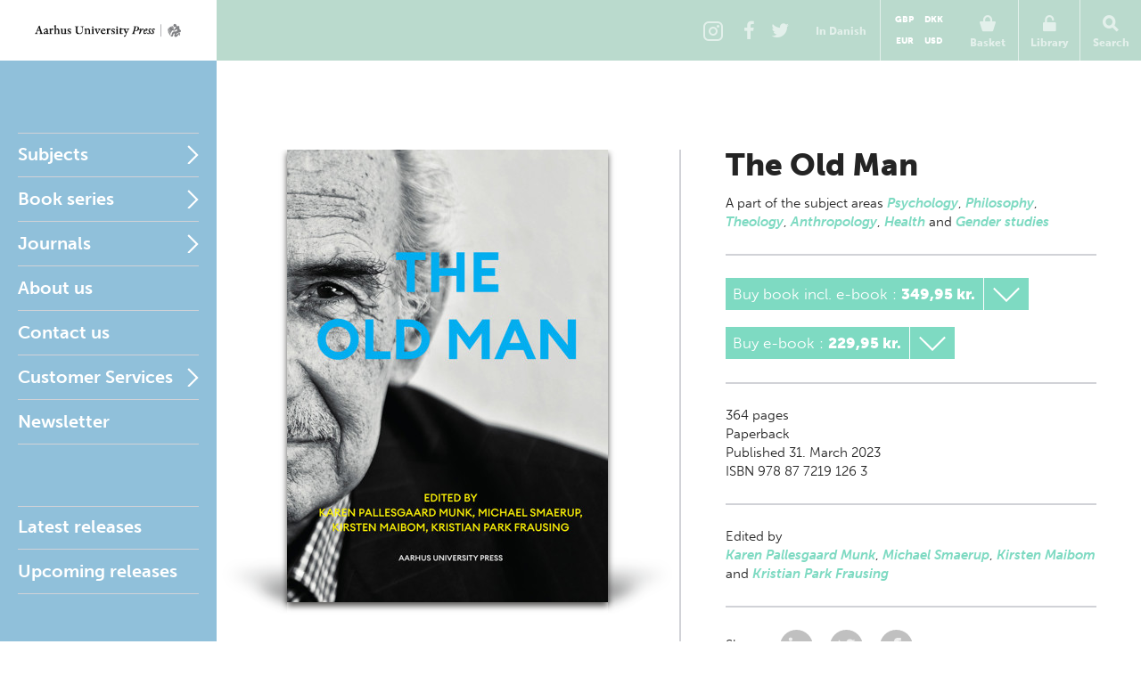

--- FILE ---
content_type: text/html; charset=utf-8
request_url: https://en.unipress.dk/udgivelser/t/the-old-man/
body_size: 13564
content:

<!DOCTYPE html>
<!--[if IE 7]> <html class="ie7"> <![endif]-->
<!--[if IE 8]> <html class="ie8"> <![endif]-->
<!--[if gt IE 8]><!-->
<html lang="EN">
<!--<![endif]-->
<head>
  <meta charset="utf-8" />

  
  <title>The Old Man</title>
  <meta name="description" content="" />
  <meta name="keywords" content="" />
    <meta name="robots">
  <meta property="og:title" content="The Old Man Aarhus University Press" />
  <meta property="og:site_name" content="Aarhus Universitetsforlag" />
  <meta property="og:url" content="https://en.unipress.dk/udgivelser/t/the-old-man/" />

  <link rel="canonical" href="https://en.unipress.dk/udgivelser/t/the-old-man/" />
  <meta name="viewport" content="width=device-width, initial-scale=1.0" />

  <script type="text/javascript">
    var unipress = unipress || {};
    unipress.settings = {
      cultureName: 'en-US'
    };
  </script>

  <script>
    window.dataLayer = window.dataLayer || [];
    function gtag() { dataLayer.push(arguments); }

    gtag('consent', 'default', {
      'ad_storage': 'denied',
      'ad_user_data': 'denied',
      'ad_personalization': 'denied',
      'analytics_storage': 'denied',
      'wait_for_update': 500
    });
    gtag('set', 'ads_data_redaction', true);
    gtag('set', 'url_passthrough', true);
  </script>

  <script id="CookieConsent" data-culture="EN" type="text/javascript" data-gcm-version="2.0" src="https://policy.app.cookieinformation.com/uc.js"></script>

    <script>
      (function (w, d, s, l, i) {
        w[l] = w[l] || []; w[l].push({
          'gtm.start':
            new Date().getTime(), event: 'gtm.js'
        }); var f = d.getElementsByTagName(s)[0],
          j = d.createElement(s), dl = l != 'dataLayer' ? '&l=' + l : ''; j.async = true; j.src =
            'https://www.googletagmanager.com/gtm.js?id=' + i + dl; f.parentNode.insertBefore(j, f);
      })(window, document, 'script', 'dataLayer', 'GTM-W5F8D22');</script>

  <link rel="stylesheet" href="/wwwroot/unipress.css?v=26112025" />

  <script src="https://use.typekit.net/vea7cca.js"></script>
  <script>try { Typekit.load({ async: false }); } catch (e) { }</script>
  <script type="text/javascript" data-dojo-config="usePlainJson: true, isDebug: false" src="//downloads.mailchimp.com/js/signup-forms/popup/unique-methods/embed.js"></script>
</head>

<body id='frontpage' ng-app="unipress" class="segment-unipress" itemscope='itemscope' itemtype="http://schema.org/ItemPage">
   


<div id='wrapper'>
  
<header class="page-head" id="masthead">
  <a href="/" title="Forside" class="logotype en">Aarhus Universitetsforlag</a>

  <ul class="tools">
      <li class="share-instagram tool-btn">
        <a href="https://www.instagram.com/aarhusuniversitetsforlag" title="Instagram">
          <div class="icon-instagram"></div>
        </a>
      </li>
      <li class="share-facebook tool-btn">
        <a href="https://www.facebook.com/AarhusUniversitetsforlag" title="Facebook">
          <div class="icon-facebook"></div>
        </a>
      </li>
      <li class="share-twitter tool-btn">
        <a href="https://twitter.com/AarhusUniPress" title="Twitter">
          <div class="icon-twitter"></div>
        </a>
      </li>
        <li class="tool-btn switch-language">
            <a href="https://unipress.dk/udgivelser/t/the-old-man/">
              <span>
                In Danish
              </span>
            </a>
        </li>
      <li class="tool-btn basket">
        
<mini-basket class="tool-container" ng-cloak>
  <a href class="mini-basket-trigger" ng-click="miniBasket.toogle()">
    <div class="icon-basket"></div>
    <span>Basket</span>
    <div ng-if="miniBasket.model.totalQuantity > 0" class="mini-basket-count">{{miniBasket.model.totalQuantity}}</div>
  </a>

  <div class="currency-picker">
    <button class="btn" ng-class="{'current' : cur.id==miniBasket.currencyId}" ng-repeat="cur in miniBasket.currencies" ng-click="miniBasket.changeCurrency(cur.id)">{{cur.name}}</button>
  </div>

  <div class="mini-basket-overlay" ng-if="miniBasket.isVisible">
    <div class="mini-basket" click-outside="miniBasket.close()" outside-if-not="another-class">
      <div ng-if="miniBasket.model.orderLines.length > 0">
        <h3 class="heading">Varer i din kurv</h3>
        <ul class="mini-basket-products clearfix">
          <li class="product" ng-repeat="orderLine in miniBasket.model.orderLines">
            <a class="product-link" href="#">
              <img class="product-image" ng-src="{{orderLine.image}}?width=80" />
            </a>
            <div class="product-info">
              <h3 class="product-title">
                {{orderLine.title}}
              </h3>
              <div class="remove-from-basket" ng-click="miniBasket.removeProduct(orderLine)">
                <svg xmlns="http://www.w3.org/2000/svg" width="12" height="12" viewBox="0 0 12 12">
                  <defs>
                    <style>
                      .cls-2 {
                        fill: #f11;
                        fill-rule: evenodd;
                      }
                    </style>
                  </defs>
                  <path class="cls-2" d="M11.016 9.416a.866.866 0 0 0-.25-.607L8.14 6.184l2.626-2.625a.862.862 0 0 0 0-1.214L9.552 1.132a.862.862 0 0 0-1.214 0L5.713 3.757 3.09 1.132a.862.862 0 0 0-1.215 0L.66 2.346a.862.862 0 0 0 0 1.214l2.625 2.625L.66 8.81a.862.862 0 0 0 0 1.213l1.215 1.214a.862.862 0 0 0 1.214 0l2.623-2.624 2.624 2.624a.862.862 0 0 0 1.214 0l1.215-1.214a.866.866 0 0 0 .25-.607z" />
                </svg>
              </div>
              <em>{{orderLine.productTypeFormatted}}</em>

              <p class="product-price-line"><strong>{{orderLine.quantity}} stk. a</strong>  <span class="product-price">{{orderLine.unitPrice.withVatFormatted}}</span></p>
              <p class="product-price-line"><strong>Subtotal</strong> <span class="product-price">{{orderLine.totalPrice.withVatFormatted}}</span></p>
            </div>
          </li>
        </ul>
        <div class="mini-basket-footer">
          <p ng-if="miniBasket.model.shippingInformation.totalPrice.value>0" class="mini-basket-total">Shipping fee <span class="mini-basket-total-value">{{miniBasket.model.shippingInformation.totalPrice.withVatFormatted}}</span></p>
          <p class="mini-basket-total">Total (incl. VAT) <span class="mini-basket-total-value">{{miniBasket.model.totalPrice.withVatFormatted}}</span></p>
          <p class="mini-basket-total">VAT <span class="mini-basket-total-value">{{miniBasket.model.totalPrice.vatFormatted}}</span></p>

          <div class="buy-more" ng-if="miniBasket.leftoveramount > 0">
            <p ng-bind-html="miniBasket.rawFreeShippingText"></p>
            <a ng-href="{{miniBasket.model.freeShipping.buyMoreBtnLink}}" class="btn frontpage">{{miniBasket.model.freeShipping.buyMoreBtnText}}</a>

          </div>

          <a class="btn mini-basket-continue" href="/checkout/">To checkout</a>
        </div>
      </div>
      <div ng-if="!miniBasket.model.orderLines || miniBasket.model.orderLines.length === 0">
        <div class="mini-basket-footer">
          <p class="mini-basket-empty">Your basket is empty</p>
        </div>
      </div>
    </div>
  </div>
</mini-basket>

      </li>
      <li class="tool-btn">
        <subscription-header class="tool-container" ng-cloak>
  <a href="" ng-click="subHead.toogle()">
      <div class="icon-login"></div>
      <span>Library</span>
  </a>
  <div class="overlay" ng-if="subHead.isVisible">
    <div class="dropdown" click-outside="subHead.close()" outside-if-not="another-class">
        <h3>Log into my Library</h3>
        <form name="subHead.form" novalidate>
          <div class="form-group">
            <input type="text" name="subMail" id="subMail" ng-model="subHead.model.mail" required />
            <label for="subMail" class="control-label">E-mail address</label>
            <i class="bar"></i>
          </div>
          <div class="form-group">
            <input type="password" name="subPassword" id="subPassword" ng-model="subHead.model.password" required />
            <label for="subPassword" class="control-label">Password</label>
            <i class="bar"></i>
          </div>
          <div class="form-group">
            <button type="submit" class="btn" ng-click="subHead.signin()" ng-disabled="$ctrl.busy">Login</button>
          </div>
          <div class="error" ng-show="subHead.hasError">
            E-mail/adgangskode ikke fundet.
          </div>
          <div class="help">
            <a href ng-click="subHead.forgotPassword()">Forgot password?</a>
          </div>
        </form>
    </div>
  </div>
</subscription-header>
      </li>
    <li class="tool-btn search">
      <a href>
        <div class="icon-search"></div>
        <span>Search</span>
      </a>
      <div class="search-box">
        <form action="/find/" method="get">
          <input name="q" placeholder="Search by title, author or series" />
          <button type="submit">
            <div class="icon-search"></div>
          </button>
        </form>
      </div>
    </li>
    <li class="tool-btn burger">
      <a id="off-canvas-toggle" href="#main-nav">
        <div class="icon-burger"></div>
        <span>Nav</span>
      </a>
    </li>
  </ul>
</header>

  <div id='main'>

    <div id="sidebar">
      
<nav id="main-nav">
  <ul class="sf-menu">
          <li class="first multicolumn  " id="Fagomr&#xE5;der">

            <a href="/fagomraader/">Subjects</a>

              <span href="#Fagomr&#xE5;der" class="nav-trigger">Open</span>
              <ul>
                  <li>
                    <ul class="first">
                          <li class=" hidden-default">
                            <a href="/fagomraader/antropologi/">Anthropology</a>
                          </li>
                          <li class=" hidden-default">
                            <a href="/fagomraader/arkaeologi/">Archaeology</a>
                          </li>
                          <li class=" hidden-default">
                            <a href="/fagomraader/arkaeologi-klassisk/">Archaeology (classical)</a>
                          </li>
                          <li class=" hidden-default">
                            <a href="/fagomraader/arkaeologi-naerorientalsk/">Archaeology (Near Eastern)</a>
                          </li>
                          <li class=" hidden-default">
                            <a href="/fagomraader/arkitektur/">Architecture</a>
                          </li>
                          <li class=" hidden-default">
                            <a href="/fagomraader/arktiske-studier/">Arctic studies</a>
                          </li>
                          <li class=" hidden-default">
                            <a href="/fagomraader/kunst-og-aestetik/">Art</a>
                          </li>
                          <li class=" hidden-default">
                            <a href="/fagomraader/biologi/">Biology</a>
                          </li>
                    </ul>
                  </li>
                  <li>
                    <ul class="">
                          <li class=" hidden-default">
                            <a href="/fagomraader/antikforskning/">Classical studies</a>
                          </li>
                          <li class=" hidden-default">
                            <a href="/fagomraader/kulturhistorie/">Cultural studies</a>
                          </li>
                          <li class=" hidden-default">
                            <a href="/fagomraader/film-og-teater/">Drama</a>
                          </li>
                          <li class=" hidden-default">
                            <a href="/fagomraader/rusmiddelforskning/">Drug and alcohol research</a>
                          </li>
                          <li class=" hidden-default">
                            <a href="/fagomraader/oekonomi/">Economics</a>
                          </li>
                          <li class=" hidden-default">
                            <a href="/fagomraader/koensforskning/">Gender studies</a>
                          </li>
                          <li class=" hidden-default">
                            <a href="/fagomraader/sundhed/">Health</a>
                          </li>
                          <li class=" hidden-default">
                            <a href="/fagomraader/historie/">History</a>
                          </li>
                    </ul>
                  </li>
                  <li>
                    <ul class="">
                          <li class=" hidden-default">
                            <a href="/fagomraader/informationsteknologi/">Information technology</a>
                          </li>
                          <li class=" hidden-default">
                            <a href="/fagomraader/jura/">Law</a>
                          </li>
                          <li class=" hidden-default">
                            <a href="/fagomraader/sprog/">Linguistics</a>
                          </li>
                          <li class=" hidden-default">
                            <a href="/fagomraader/litteratur/">Literature</a>
                          </li>
                          <li class=" hidden-default">
                            <a href="/fagomraader/matematik/">Mathematics</a>
                          </li>
                          <li class=" hidden-default">
                            <a href="/fagomraader/museologi/">Museology</a>
                          </li>
                          <li class=" hidden-default">
                            <a href="/fagomraader/musik/">Music</a>
                          </li>
                          <li class=" hidden-default">
                            <a href="/fagomraader/naturvidenskab/">Natural science</a>
                          </li>
                    </ul>
                  </li>
                  <li>
                    <ul class="">
                          <li class=" hidden-default">
                            <a href="/fagomraader/paedagogik/">Pedagogics</a>
                          </li>
                          <li class=" hidden-default">
                            <a href="/fagomraader/filosofi-og-etik/">Philosophy</a>
                          </li>
                          <li class=" hidden-default">
                            <a href="/fagomraader/psykologi/">Psychology</a>
                          </li>
                          <li class=" hidden-default">
                            <a href="/fagomraader/religion/">Religion</a>
                          </li>
                          <li class=" hidden-default">
                            <a href="/fagomraader/samfundsvidenskab/">Social sciences</a>
                          </li>
                          <li class=" hidden-default">
                            <a href="/fagomraader/teologi/">Theology</a>
                          </li>
                    </ul>
                  </li>
              </ul>
          </li>
          <li class="multicolumn  js-listable-wrapper is-navigation listable-wrapper" id="Bogserier">

            <a href="/bogserier/">Book series</a>

              <span href="#Bogserier" class="nav-trigger">Open</span>
              <ul>
                  <li>
                    <ul class="first">
                            <li class=" visible">
                              <a href="/bogserier/100-danmarkshistorier/">100 danmarkshistorier</a>
                            </li>
                            <li class=" visible">
                              <a href="/bogserier/magtudredningen-20/">Magtudredningen 2.0</a>
                            </li>
                            <li class=" visible">
                              <a href="/bogserier/paedagogisk-raekkevidde/">P&#xE6;dagogisk r&#xE6;kkevidde</a>
                            </li>
                            <li class=" visible">
                              <a href="/bogserier/sciencefaction/">ScienceFaction</a>
                            </li>
                            <li class=" visible">
                              <a href="/bogserier/taenkepauser/">T&#xE6;nkepauser</a>
                            </li>
                            <li class=" visible">
                              <a href="/bogserier/vide-verden/">vide verden</a>
                            </li>
                          <a class="js-btn-show-all-bookseries btn book-series-button visible" style="margin: 20px 0 0 0px;float:  left;" data-open-text="Hide book series" data-closed-text="See all book series" data-isopen="false">See all book series</a>
                          <li class=" hidden-default">
                            <a href="/bogserier/100-danmarkshistorier/">100 danmarkshistorier</a>
                          </li>
                          <li class=" hidden-default">
                            <a href="/bogserier/50-hoejdepunkter/">50 h&#xF8;jdepunkter</a>
                          </li>
                          <li class=" hidden-default">
                            <a href="/bogserier/aarhus-studies-in-mediterranean-antiquity/">Aarhus Studies in Mediterranean Antiquity</a>
                          </li>
                          <li class=" hidden-default">
                            <a href="/bogserier/antropologiske-studier/">Antropologiske studier</a>
                          </li>
                          <li class=" hidden-default">
                            <a href="/bogserier/asterisk/">Asterisk</a>
                          </li>
                          <li class=" hidden-default">
                            <a href="/bogserier/dansk-kommentar-til-det-nye-testamente/">Dansk kommentar til Det nye Testamente</a>
                          </li>
                          <li class=" hidden-default">
                            <a href="/bogserier/didaktiske-studier/">Didaktiske studier</a>
                          </li>
                          <li class=" hidden-default">
                            <a href="/bogserier/east-jutland-museum-publications/">East Jutland Museum Publications</a>
                          </li>
                          <li class=" hidden-default">
                            <a href="/bogserier/empirisk-skole-og-dagtilbudsforskning-ncs/">Empirisk skole- og dagtilbudsforskning NCS</a>
                          </li>
                          <li class=" hidden-default">
                            <a href="/bogserier/failaka-dilmun-the-second-millennium-settlements/">Failaka. Dilmun. The Second Millennium Settlements</a>
                          </li>
                          <li class=" hidden-default">
                            <a href="/bogserier/failaka-ikaros/">Failaka. Ikaros</a>
                          </li>
                          <li class=" hidden-default">
                            <a href="/bogserier/goesta-enbom-monographs/">G&#xF6;sta Enbom Monographs</a>
                          </li>
                    </ul>
                  </li>
                  <li>
                    <ul class="">
                          <li class=" hidden-default">
                            <a href="/bogserier/iea-studier/">IEA-studier</a>
                          </li>
                          <li class=" hidden-default">
                            <a href="/bogserier/illerup-aadal/">Illerup &#xC5;dal</a>
                          </li>
                          <li class=" hidden-default">
                            <a href="/bogserier/jysk-arkaeologisk-selskabs-skrifter/">Jysk Ark&#xE6;ologisk Selskabs Skrifter</a>
                          </li>
                          <li class=" hidden-default">
                            <a href="/bogserier/kaupang/">Kaupang</a>
                          </li>
                          <li class=" hidden-default">
                            <a href="/bogserier/magtudredningen-20/">Magtudredningen 2.0</a>
                          </li>
                          <li class=" hidden-default">
                            <a href="/bogserier/magtudredningen-bogserien/">Magtudredningen, bogserien</a>
                          </li>
                          <li class=" hidden-default">
                            <a href="/bogserier/magtudredningen-skriftserien/">Magtudredningen, skriftserien</a>
                          </li>
                          <li class=" hidden-default">
                            <a href="/bogserier/miljoebiblioteket/">Milj&#xF8;biblioteket</a>
                          </li>
                          <li class=" hidden-default">
                            <a href="/bogserier/monographs-of-the-danish-institute-at-athens/">Monographs of the Danish Institute at Athens</a>
                          </li>
                          <li class=" hidden-default">
                            <a href="/bogserier/museum-oestjyllands-publikationer/">Museum &#xD8;stjyllands Publikationer</a>
                          </li>
                          <li class=" hidden-default">
                            <a href="/bogserier/nfs-grundtvig-works-in-english/">N.F.S. Grundtvig: Works in English</a>
                          </li>
                          <li class=" hidden-default">
                            <a href="/bogserier/nordisk-sprog-litteratur-og-medier/">Nordisk Sprog, Litteratur og Medier</a>
                          </li>
                    </ul>
                  </li>
                  <li>
                    <ul class="">
                          <li class=" hidden-default">
                            <a href="/bogserier/paedagogisk-indblik/">P&#xE6;dagogisk indblik</a>
                          </li>
                          <li class=" hidden-default">
                            <a href="/bogserier/paedagogisk-raekkevidde/">P&#xE6;dagogisk r&#xE6;kkevidde</a>
                          </li>
                          <li class=" hidden-default">
                            <a href="/bogserier/proceedings-of-the-danish-institute-at-athens/">Proceedings of the Danish Institute at Athens</a>
                          </li>
                          <li class=" hidden-default">
                            <a href="/bogserier/proceedings-of-the-danish-institute-in-damascus/">Proceedings of the Danish Institute in Damascus</a>
                          </li>
                          <li class=" hidden-default">
                            <a href="/bogserier/publications-of-the-national-museum-ethnographical-series/">Publications of the National Museum Ethnographical Series</a>
                          </li>
                          <li class=" hidden-default">
                            <a href="/bogserier/reflections/">Reflections</a>
                          </li>
                          <li class=" hidden-default">
                            <a href="/bogserier/religionsvidenskabelige-skrifter/">Religionsvidenskabelige skrifter</a>
                          </li>
                          <li class=" hidden-default">
                            <a href="/bogserier/ribe-excavations/">Ribe Excavations</a>
                          </li>
                          <li class=" hidden-default">
                            <a href="/bogserier/samfund-og-rusmidler/">Samfund og rusmidler</a>
                          </li>
                          <li class=" hidden-default">
                            <a href="/bogserier/sciencefaction/">ScienceFaction</a>
                          </li>
                          <li class=" hidden-default">
                            <a href="/bogserier/sociologiske-studier/">Sociologiske studier</a>
                          </li>
                          <li class=" hidden-default">
                            <a href="/bogserier/store-komponister/">Store komponister</a>
                          </li>
                    </ul>
                  </li>
                  <li>
                    <ul class="">
                          <li class=" hidden-default">
                            <a href="/bogserier/taenkepauser/">T&#xE6;nkepauser</a>
                          </li>
                          <li class=" hidden-default">
                            <a href="/bogserier/the-national-museum-of-denmark/">The National Museum of Denmark</a>
                          </li>
                          <li class=" hidden-default">
                            <a href="/bogserier/the-nordic-world/">The Nordic World</a>
                          </li>
                          <li class=" hidden-default">
                            <a href="/bogserier/tings-tale/">Tings Tale</a>
                          </li>
                          <li class=" hidden-default">
                            <a href="/bogserier/univers/">Univers</a>
                          </li>
                          <li class=" hidden-default">
                            <a href="/bogserier/verdensboeger/">Verdensb&#xF8;ger</a>
                          </li>
                          <li class=" hidden-default">
                            <a href="/bogserier/verdenslitteratur/">Verdenslitteratur</a>
                          </li>
                          <li class=" hidden-default">
                            <a href="/bogserier/vide-verden/">vide verden</a>
                          </li>
                          <li class=" hidden-default">
                            <a href="/bogserier/vikingetidens-ringborge/">Vikingetidens ringborge</a>
                          </li>
                    </ul>
                  </li>
                  <a class="js-btn-show-all-bookseries btn book-series-button hidden-default" style="margin: 20px 0 0 30px;float:  left;" data-open-text="Hide book series" data-closed-text="See all book series" data-isopen="false">See all book series</a>
              </ul>
          </li>
          <li class="parent " id="Tidsskrifter">

            <a href="/tidsskrifter/">Journals</a>

              <span href="#Tidsskrifter" class="nav-trigger">Open</span>
              <ul>
                  <li>
                    <ul class="first">
                          <li class=" hidden-default">
                            <a href="/tidsskrifter/kuml-aarbog-for-jysk-arkaeologisk-selskab/">KUML - &#xC5;rbog for Jysk Ark&#xE6;ologisk Selskab</a>
                          </li>
                          <li class=" hidden-default">
                            <a href="/tidsskrifter/passage/">Passage</a>
                          </li>
                          <li class=" hidden-default">
                            <a href="/tidsskrifter/slagmark/">Slagmark</a>
                          </li>
                          <li class=" hidden-default">
                            <a href="/tidsskrifter/sprogforum/">Sprogforum</a>
                          </li>
                          <li class=" hidden-default">
                            <a href="/tidsskrifter/gefjon/">Gefjon</a>
                          </li>
                          <li class=" hidden-default">
                            <a href="/tidsskrifter/tings-tale/">Tings Tale</a>
                          </li>
                    </ul>
                  </li>
              </ul>
          </li>
          <li class=" " id="Om forlaget">

            <a href="/om-forlaget/">About us</a>

          </li>
          <li class=" " id="Kontakt">

            <a href="/kontakt/">Contact us</a>

          </li>
          <li class="parent " id="Vilk&#xE5;r">

            <a href="/vilkaar/">Customer Services</a>

              <span href="#Vilk&#xE5;r" class="nav-trigger">Open</span>
              <ul>
                  <li>
                    <ul class="first">
                          <li class=" hidden-default">
                            <a href="/vilkaar/privatlivspolitik/">Privacy policy</a>
                          </li>
                          <li class=" hidden-default">
                            <a href="/vilkaar/handelsvilkaar/">Terms and conditions</a>
                          </li>
                          <li class=" hidden-default">
                            <a href="/vilkaar/tekst-og-datamining/">Tekst- og datamining</a>
                          </li>
                          <li class=" hidden-default">
                            <a href="/vilkaar/tilgaengelighed/">Accessibility requirement</a>
                          </li>
                    </ul>
                  </li>
              </ul>
          </li>
    <li>
      <a class="newsletterform">Newsletter</a>
    </li>
  </ul>
</nav>

<nav id="related">
  <ul>
      <li class="">
        <a href="/udgivelser/?mode=past">Latest releases</a>
      </li>
      <li class="">
        <a href="/udgivelser/?mode=future&amp;page=1&amp;sort=releaseDate&amp;predicate=ascending">Upcoming releases</a>
      </li>
  </ul>
</nav>
    </div>

    
<section id="content" class="publicationPage" data-publication-key="e74d61be-8f80-4dda-9e75-f52e247f7e27" itemprop="mainContentOfPage">
  <div itemscope="itemscope" itemtype="http://schema.org/Book" class="publication-detail">
    <div class="illustration">
      <div class="illustration-shadow">
        <img itemprop="image" alt="Cover" src="/media/18839/the-old-man.jpeg?width=360" width="360"/>
      </div>
    </div>
    <div class="book-info">
      <header id="title">
        <hgroup itemprop="name">
          <h1>The Old Man</h1>
          <h2></h2>
        </hgroup>

          <p class="affiliation">

            <span>A part of </span>





the subject areas      <span itemprop="about" itemscope="itemscope" itemtype="http://schema.org/Thing">
        <a itemprop="url" href="/fagomraader/psykologi/"><span itemprop="name">Psychology</span></a><span class="seperator">, </span>
      </span>
      <span itemprop="about" itemscope="itemscope" itemtype="http://schema.org/Thing">
        <a itemprop="url" href="/fagomraader/filosofi-og-etik/"><span itemprop="name">Philosophy</span></a><span class="seperator">, </span>
      </span>
      <span itemprop="about" itemscope="itemscope" itemtype="http://schema.org/Thing">
        <a itemprop="url" href="/fagomraader/teologi/"><span itemprop="name">Theology</span></a><span class="seperator">, </span>
      </span>
      <span itemprop="about" itemscope="itemscope" itemtype="http://schema.org/Thing">
        <a itemprop="url" href="/fagomraader/antropologi/"><span itemprop="name">Anthropology</span></a><span class="seperator">, </span>
      </span>
      <span itemprop="about" itemscope="itemscope" itemtype="http://schema.org/Thing">
        <a itemprop="url" href="/fagomraader/sundhed/"><span itemprop="name">Health</span></a><span class="seperator"> and </span>
      </span>
      <span itemprop="about" itemscope="itemscope" itemtype="http://schema.org/Thing">
        <a itemprop="url" href="/fagomraader/koensforskning/"><span itemprop="name">Gender studies</span></a><span class="seperator"></span>
      </span>
          </p>
      </header>
      <div id="bookdata" ng-controller="ProductController as product" ng-init="product.getProductVariants(12296)">
          <meta itemprop="priceCurrency" content="DKK"/>
            <link itemprop="availability" href="http://schema.org/InStock" />
          <hr/>
              <div class="buy-menu expand" ng-cloak ng-class="variant.state" ng-init="variant.state = 'is-collapsed'" ng-repeat="variant in product.variants">
                <div class="btn buy-button" ng-class="{'expand-trigger': product.hasVariants(variant)}" ng-click="product.variantAction(variant)">
                  {{variant.title}}
                  <span ng-if="variant.variants.length >0">:</span>
                  <span class="buy-button__price" ng-if="variant.variants.length >0">{{variant.variants[0].price}}</span>
                  <span class="buy-button__price" ng-if="variant.variants.length == 0">{{variant.price}}</span>
                </div>
                <div class="expand-content" ng-if="variant.variants.length >0">
                  <div class="btn buy-button" ng-repeat="item in variant.variants" ng-click="product.variantAction(item)">
                    {{variant.title}} {{item.title}} <span class="buy-button__price"> {{item.price}}</span>
                  </div>
                </div>
              </div>
        <hr/>
        <div>
          <span itemprop="numberOfPages">364</span> pages 
        </div>
        <span itemprop="bookFormat" itemscope="itemscope" itemtype="http://schema.org/BookFormatType">
          <span itemprop="name">Paperback</span>
        </span>
        <div itemprop="datePublished">

          Published

          31. March 2023

        </div>

          <div itemprop="isbn">ISBN 978 87 7219 126 3</div>

        <hr/>
        <meta itemprop="inLanguage" content="en"/>
    <p class="editedBy">
      Edited by
      <br />
        <span itemscope="itemscope" itemtype="http://schema.org/Person">
          <span itemprop="name">
            <a itemprop="url" href="/forfattere/m/munk-karen-pallesgaard/">Karen Pallesgaard Munk</a><span class="seperator">, </span>
          </span>
        </span>
        <span itemscope="itemscope" itemtype="http://schema.org/Person">
          <span itemprop="name">
            <a itemprop="url" href="/forfattere/s/smaerup-michael/">Michael Smaerup</a><span class="seperator">, </span>
          </span>
        </span>
        <span itemscope="itemscope" itemtype="http://schema.org/Person">
          <span itemprop="name">
            <a itemprop="url" href="/forfattere/m/maibom-kirsten/">Kirsten Maibom</a><span class="seperator"> and </span>
          </span>
        </span>
        <span itemscope="itemscope" itemtype="http://schema.org/Person">
          <span itemprop="name">
            <a itemprop="url" href="/forfattere/f/frausing-kristian-park/">Kristian Park Frausing</a><span class="seperator"></span>
          </span>
        </span>
    </p>
        <hr/>
        <p>
          Share:

          <a class="share-linkedin" href="http://www.linkedin.com/shareArticle?mini=true&amp;url=https://en.unipress.dk/udgivelser/t/the-old-man/&amp;title=&quot;The Old Man&quot;, Aarhus University Press:" title="Share: LinkedIn">
            <svg xmlns="http://www.w3.org/2000/svg" width="37" height="37" viewBox="0 0 37 37">
              <circle fill="#C0C0C0" cx="18.5" cy="18.5" r="18.5"/>
              <g fill="#EFEFEF">
                <path d="M10.1 14.3h3.6V26h-3.6zM22.9 14.1c-2.4 0-3.1 1.4-3.5 1.8v-1.6h-3.5V26h3.6v-6.1c0-.8.2-2.7 2.2-2.7s1.9 1.9 1.9 1.9V26h3.6v-6.9c0-.9.3-5-4.3-5z"/>
                <circle cx="11.9" cy="10.7" r="2.1"/>
              </g>
            </svg>
          </a>
          <a class="share-twitter" href="http://twitter.com/share?url=https://en.unipress.dk/udgivelser/t/the-old-man/&amp;text=&quot;The Old Man&quot;, Aarhus University Press:" title="Share: Twitter">
            <svg xmlns="http://www.w3.org/2000/svg" width="37" height="37" viewBox="0 0 37 37">
              <circle fill="#C0C0C0" cx="18.5" cy="18.5" r="18.5"/>
              <path fill="#EFEFEF" d="M27.9 10.7c-.6.4-1.6 1-2.6.9-.6-.6-1.7-1.2-2.9-1.2s-4 .4-4 5c-1.1 0-6.4-1.2-8.3-4.3-.6 1.5-1 3.8 1.1 5.4-.8 0-1.2-.1-1.8-.4.5 1.8.8 3.2 3.2 4-.5.2-1.5.2-1.7.1.4.7.9 2.4 3.7 2.7-.9.8-3.4 2.1-5.9 1.7 1.9 1 3.5 1.8 6.1 1.8s10.9-1.2 11.5-11.9c.7-.7 1.7-1.6 2-2.2-.4.2-1.5.5-2.1.5 1-.5 1.7-1.6 1.7-2.1z"/>
            </svg>
          </a>
          <a class="share-facebook" href="http://www.facebook.com/sharer.php?u=https://en.unipress.dk/udgivelser/t/the-old-man/" title="Share: Facebook">
            <svg xmlns="http://www.w3.org/2000/svg" width="37" height="37" viewBox="0 0 37 37">
              <circle fill="#C0C0C0" cx="18.5" cy="18.5" r="18.5"/>
              <path fill="#EFEFEF" d="M22 12.4h1.7V9h-4c-2 0-3.6 1.6-3.6 3.6v2.2h-2.9v3.6h2.9v10.4h4.4V18.5h3.2v-3.6h-3.2v-1c.1-.9.7-1.5 1.5-1.5z"/>
            </svg>
          </a>
        </p>
      </div>
    </div>
    <h2 class="publication-details-header">More about the book</h2>
    <div id="text">
      <div id="book-info-tabs">
        <ul>
            <li>
              <a href="#description">About the book</a>
            </li>

            <li>
              <a href="#toc">Table of contents</a>
            </li>

            <li>
              <a href="#excerpt">Excerpt</a>
            </li>






            <li>
              <a href="#press">Press room</a>
            </li>


        </ul>

          <div id="description">
            <h2>About the book</h2>
            <p>
              <p>Old men – especially those who live alone – remain an understudied group in the gerontological literature, despite their significance to the demographic development. Among the elderly, the proportion of old men living alone is rapidly rising. This book is an anthology of different perspectives on The Old Man. It contains a personal account of becoming an old man, treats ideas about the old man throughout Western cultural history, and presents the first studies on the very old man. It also discusses a wide variety of topics – including alcohol as a prism for male aging; the old man and sexuality, digitization, and masculinities; and the single old man as lonely or just living alone – paying much-needed attention to this long overlooked group.</p>
<p>The contributing researchers come from disciplines as different as psychology, philosophy, theology, anthropology, health, and gender studies.</p>
<p><em>For purchases outside of Denmark:</em></p>
<p><strong>If you are located in the USA or Canada, please contact our US distributor, Longleaf Services, at&nbsp;<a href="mailto:orders@longleafservices.org">orders@longleafservices.org</a>&nbsp;or +1 919-503-6590.</strong></p>
<p><strong>For purchases in all other countries, you can find the title through our global distributor, The Mare Nostrum Group, here:&nbsp;<a href="https://mngbookshop.co.uk/">https://mngbookshop.co.uk</a>&nbsp;</strong></p>
            </p>
          </div>

          <div id="toc">
            <h2>Table of contents</h2>
            

    <p>
      <a href='/media/19851/the-old-man_table-of-contents.pdf'>
        Download table of contents (pdf-format)
      </a>
    </p>
          </div>



          <div id="excerpt">
            <h2>Excerpt</h2>
            
    <p>
      <a href='/media/19852/the-old-man_excerpt.pdf'>
        Download excerpt (pdf-format)
      </a>
    </p>
          </div>



          <div id="press">
            <h2>Press room</h2>
            <p><a href="/media/19686/the-old-man_hi.pdf" title="The Old Man HI">Forside (pdf)</a></p>
<p><a href="/media/19687/the-old-man_hi.jpeg" title="The Old Man HI (1)">Forside (jpeg)</a></p>
    <p>
      <a href='/media/19657/the-old-man.pdf'>
        Download press release (pdf-format)
      </a>
    </p>
          </div>

      </div>
    </div>
  </div>

  
<div class="graphic-spots">
  <div class="graphic-spots-column">
    <div class="graphic-spot">
      <a href="/bogserier/reflections/">
        <div class="spot-size-2 bg-lemon-grass">
            <div class="image-spot">
              <img src="/media/17256/unavngivet.png" width="446" height="356" alt="rejsespot" />
            </div>
        </div>
        <h4>Reflections</h4>
      </a>
    </div>
    <div class="graphic-spot">
      <a href="/bogserier/the-nordic-world/">
        <div class="spot-size-2 bg-lemon-grass">
            <div class="image-spot center-content">
              <img src="/media/19863/unavngivet-1.jpg" width="446" height="356" alt="rejsespot" />
            </div>
        </div>
        <h4>The Nordic World</h4>
      </a>
    </div>
  </div>
  <div class="graphic-spots-column">
    <div class="graphic-spot">
      <div class="spot-size-3 bg-mint">
        <div class="ebook-spot container">
            <h2>New release</h2>
          <hr />
            <div class="publication" itemscope="itemscope" itemtype="http://schema.org/Book">
              <a href="/udgivelser/a/arne-jacobsen/" itemprop="url">
                <div class="illustration ">
                    <img itemprop="image" alt="Cover" src="/media/20334/arne-jacobsenjpg.png?width=200">
                </div>
                <div class="details">
                  <div class="info">
                    <hgroup>
                      <h2 class="h3 tight-b">Arne Jacobsen</h2>
                      <h3 class="tight-t">Designing Denmark</h3>
                    </hgroup>

                      <p class="editedBy">
                        Edited by       <span itemscope="itemscope" itemtype="http://schema.org/Person"><span itemprop="name">Katrine Stenum Poulsen</span></span>
                      </p>

                  </div>

                    <p class="description">
                      Dive into the creative world of designer-architect Arne Jacobsen, a visionary titan of mid-century modernism.
Arne Jacobsen was one of the most influe&hellip;
                    </p>
                </div>
              </a>
            </div>
        </div>
      </div>
      <h4>New release</h4>
    </div>
      <div class="graphic-spot">
        <a href="/om-at-udgive/">
          <div class="spot-size-1 bg-melanie">
            <div class="statement-spot container">
              Publish with
              <br><span class="fat">Aarhus University Press</span>
            </div>
          </div>
          <h4>Publish with us</h4>
        </a>
      </div>

  </div>
    <div class="graphic-spots-column">
      <div class="graphic-spot">
        <a href="/udgivelser/">
          <div class="spot-size-2 bg-lemon-grass">
              <div class="image-spot center-content">
                <img src="/media/19869/unavngivet-2.jpg" width="446" height="356" alt="rejsespot" />
              </div>
          </div>
          <h4>Read more</h4>
        </a>
      </div>
      <div class="graphic-spot">
        <a href="/bogserier/aarhus-studies-in-mediterranean-antiquity/">
          <div class="spot-size-2 bg-water">
            <div class="image-spot center-content">
              <img src="/media/20331/asma.png" width="429" height="528" alt="aarhus-studies-spot">
            </div>
          </div>
          <h4>ASMA</h4>
        </a>
      </div>
    </div>
  <div class="graphic-spots-column spots-column-optional">
    <div class="graphic-spot">
      <a href="/om-forlaget/">
        <div class="spot-size-3 bg-light-blue newsblock">
          <div class="news-spot container">
            <h2>About the Press</h2>
            <hr />
            <h3>This is us</h3>
            <p><span>The Press publishes scientific literature and more mainstream publications such as the series Reflections. All books share a strong scholarly base.</span></p>
<p><span>The most important task of the Press is to disseminate and make known the results of scientific research at Aarhus University, but the Press also publishes scientific work from other institutions.</span></p>
          </div>
        </div>
        <h4>More about us</h4>
      </a>
    </div>
      <div class="graphic-spot">
        <a class="newsletterform" href="">
          <div class="spot-size-1 bg-mint">
            <div class="statement-spot container">
              Subscribe
              <br>
              to our<br><span class="fat">newsletter</span>
            </div>
          </div>
          <h4>Subscribe</h4>
        </a>
      </div>
  </div>
</div>




    <aside id="relatedPublications">
      <h2 class="publications-header">Others have also seen</h2>

      

<ul id="publications">
    <li class="publication" itemscope="itemscope" itemtype="http://schema.org/Book">
      <a class="select-publication" href="/udgivelser/t/trust/" itemprop="url" data-publication-key="335dba29-ff0e-48ed-9a92-3f68eb85119b">
        <div class="illustration has-ebook has-ebook-en">
            <img itemprop="image" alt="Cover" src="/media/13909/trust.jpg?width=200">
        </div>
        <div class="details">
          <div class="info">
            <hgroup>
              <h2 class="h3 tight-b">Trust</h2>
              <h3 class="tight-t"></h3>
            </hgroup>
              <p class="authoredBy">
                By
      <span itemscope="itemscope" itemtype="http://schema.org/Person"><span itemprop="name">Gert Tinggaard Svendsen</span></span>
              </p>


                <p>(book + e-book)</p>
          </div>

            <p class="description">
              In Trust, political scientist Gert Tinggaard Svendsen explores how to cultivate trust and why it’s important for maintaining a happy, stable, and econ&hellip;
            </p>

          <div class="price-container">
            <div class="price">59,95 kr.</div>
          </div>
        </div>
      </a>
    </li>
    <li class="publication" itemscope="itemscope" itemtype="http://schema.org/Book">
      <a class="select-publication" href="/udgivelser/c/coping-1/" itemprop="url" data-publication-key="35c9ada3-1e3b-4d80-bbf7-e80533085a16">
        <div class="illustration has-ebook has-ebook-en">
            <img itemprop="image" alt="Cover" src="/media/16334/coping.jpg?width=200">
        </div>
        <div class="details">
          <div class="info">
            <hgroup>
              <h2 class="h3 tight-b">Coping</h2>
              <h3 class="tight-t">A Research Manual for Qualitative Microanalysis of Stress Processes</h3>
            </hgroup>
              <p class="authoredBy">
                By
      <span itemscope="itemscope" itemtype="http://schema.org/Person"><span itemprop="name">Karen Pallesgaard Munk</span></span>
              </p>


                <p>(book + e-book)</p>
          </div>

            <p class="description">
              The concept of ‘coping’ is fundamental in stress research, as an overall designation for everything people do to deal with stressful situations. In th&hellip;
            </p>

          <div class="price-container">
            <div class="price">199,95 kr.</div>
          </div>
        </div>
      </a>
    </li>
    <li class="publication" itemscope="itemscope" itemtype="http://schema.org/Book">
      <a class="select-publication" href="/udgivelser/f/functional-disorders/" itemprop="url" data-publication-key="250a0479-bf81-4fe7-92e3-e20a5c4f7c54">
        <div class="illustration has-ebook has-ebook-en">
            <img itemprop="image" alt="Cover" src="/media/13996/functionaldisorders.jpg?width=200">
        </div>
        <div class="details">
          <div class="info">
            <hgroup>
              <h2 class="h3 tight-b">Functional Disorders and Medically Unexplained Symptoms</h2>
              <h3 class="tight-t">Assessment and treatment</h3>
            </hgroup>

              <p class="editedBy">
                Edited by
      <span itemscope="itemscope" itemtype="http://schema.org/Person"><span itemprop="name">Per Fink</span></span>
      <span itemscope="itemscope" itemtype="http://schema.org/Person"><span itemprop="name">Marianne Rosendal</span></span>
              </p>

                <p>(book + e-book)</p>
          </div>

            <p class="description">
              This book is based on extensive research in assessment and treatment of patients with functional disorders and provides a thorough background to funct&hellip;
            </p>

          <div class="price-container">
            <div class="price">269,95 kr.</div>
          </div>
        </div>
      </a>
    </li>

</ul>


    </aside>
  
  <div class="cookie-consent-box">
    <div class="close"></div>
    <p>To download e-books you must say yes to Statistical cookies. </p>
    <button class="btn reopen">Reopen cookie selector</button>
  </div>
</section>




  </div>
  

<footer class="page-foot" role="contentinfo">
  <div class="footer-spots">
    <div class="spot-newsletter">
      <h2 class="newsletter-header">Newsletter</h2>
      <p></p>
      <p class="spot-newsletter__payoff">Sign up for our newsletter and stay updated on the newest books, activities and exciting offers.</p>
      <a class="btn newsletterform">Subscribe to newsletter</a>
    </div>
    <div class="spot-contact">
      <div itemscope="itemscope" itemtype="http://schema.org/Organization">
        <h2 itemprop="name">Aarhus University Press</h2>
        <div itemprop="address" itemscope="itemscope" itemtype="http://schema.org/PostalAddress">
          <span itemprop="streetAddress">Helsingforsgade 25</span>
          <br />
          <span itemprop="postalCode">8200</span>
          <span itemprop="addressLocality">Aarhus N</span>
        </div>
        <p>Cell phone: <a href="tel:+4553550542" itemprop="Cell phone">+45 53 55 05 42</a><br />E-mail: <a href="mailto:unipress@unipress.au.dk" itemprop="email">unipress@unipress.au.dk</a></p>
      </div>
      <a class="btn" href="/kontakt/">Find Employee</a>
    </div>
  </div>
</footer>
</div>

<div id="overlay">
  <iframe src="about:blank" width="640" height="360" frameborder="0"></iframe>
</div>

<div class="basket-notification ng-cloak ng-hide" ng-controller="NotificationController as notification" ng-show="notification.active" ng-click="notification.close()">
  <div class="basket-notification-content">
    <div class="top-bar">
      <h3>Tilføjet til kurven</h3>
      <div class="close-notification" ng-click="notification.close()">
        <svg xmlns="http://www.w3.org/2000/svg" width="12" height="12" viewBox="0 0 12 12">
          <defs>
            <style>
              .cls-1 { fill: #fff; fill-rule: evenodd; }
            </style>
          </defs>
          <path class="cls-1" d="M11.016 9.416a.866.866 0 0 0-.25-.607L8.14 6.184l2.626-2.625a.862.862 0 0 0 0-1.214L9.552 1.132a.862.862 0 0 0-1.214 0L5.713 3.757 3.09 1.132a.862.862 0 0 0-1.215 0L.66 2.346a.862.862 0 0 0 0 1.214l2.625 2.625L.66 8.81a.862.862 0 0 0 0 1.213l1.215 1.214a.862.862 0 0 0 1.214 0l2.623-2.624 2.624 2.624a.862.862 0 0 0 1.214 0l1.215-1.214a.866.866 0 0 0 .25-.607z" />
        </svg>
      </div>
    </div>
    <div class="buy-more">
      <p ng-bind-html="freeShipping()"></p>
    </div>
    <button class="btn btn-gray" ng-click="notification.close()">Fortsæt med at handle</button>
    <a class="btn" href="/checkout/">Gå til kassen</a>
  </div>
</div>


  <script src="/wwwroot/unipress-vendor.js?261120251553"></script>
  <script src="/wwwroot/unipress.js?v=261120251553"></script>

  

  
</body>
</html>


--- FILE ---
content_type: image/svg+xml
request_url: https://en.unipress.dk/wwwroot/assets/images/icon-arrow-down.svg
body_size: 242
content:
<?xml version="1.0" encoding="utf-8"?>
<!-- Generator: Adobe Illustrator 18.1.1, SVG Export Plug-In . SVG Version: 6.00 Build 0)  -->
<svg version="1.1" id="Layer_1" xmlns="http://www.w3.org/2000/svg" xmlns:xlink="http://www.w3.org/1999/xlink" x="0px" y="0px"
	 width="30px" height="17px" viewBox="-304.2 389 30 17">
  <path fill="none" stroke="#FFFFFF" stroke-width="2" stroke-miterlimit="10" d="M-303.4,390.5l14.2,14.1l14.1-14.1"/>
</svg>
